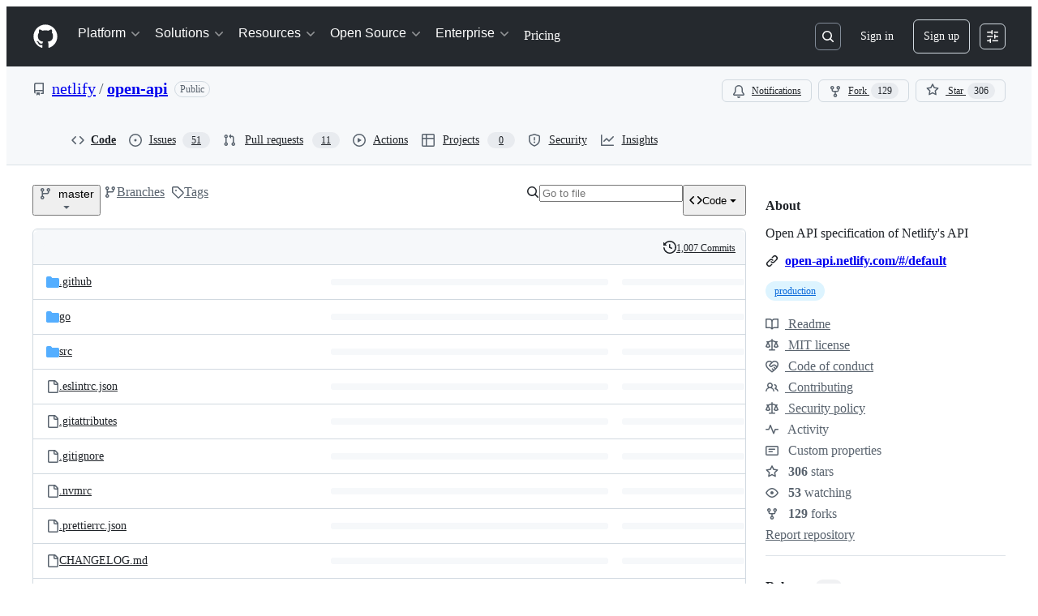

--- FILE ---
content_type: image/svg+xml;charset=utf-8
request_url: https://camo.githubusercontent.com/07065fcfa95b55453477d23dcc17b183307b71bfaf1a486b9f2e7d2c760a75dc/68747470733a2f2f696d672e736869656c64732e696f2f6e706d2f646d2f6e65746c6966792e737667
body_size: 638
content:
<svg xmlns="http://www.w3.org/2000/svg" width="146" height="20" role="img" aria-label="downloads: 1.4M/month"><title>downloads: 1.4M/month</title><linearGradient id="s" x2="0" y2="100%"><stop offset="0" stop-color="#bbb" stop-opacity=".1"/><stop offset="1" stop-opacity=".1"/></linearGradient><clipPath id="r"><rect width="146" height="20" rx="3" fill="#fff"/></clipPath><g clip-path="url(#r)"><rect width="69" height="20" fill="#555"/><rect x="69" width="77" height="20" fill="#4c1"/><rect width="146" height="20" fill="url(#s)"/></g><g fill="#fff" text-anchor="middle" font-family="Verdana,Geneva,DejaVu Sans,sans-serif" text-rendering="geometricPrecision" font-size="110"><text aria-hidden="true" x="355" y="150" fill="#010101" fill-opacity=".3" transform="scale(.1)" textLength="590">downloads</text><text x="355" y="140" transform="scale(.1)" fill="#fff" textLength="590">downloads</text><text aria-hidden="true" x="1065" y="150" fill="#010101" fill-opacity=".3" transform="scale(.1)" textLength="670">1.4M/month</text><text x="1065" y="140" transform="scale(.1)" fill="#fff" textLength="670">1.4M/month</text></g></svg>

--- FILE ---
content_type: image/svg+xml;charset=utf-8
request_url: https://camo.githubusercontent.com/84b0517e9f5a26172877799a389d7e0b26c98fce1059524eb892fb266a4368e7/68747470733a2f2f696d672e736869656c64732e696f2f6769746875622f72656c656173652f6e65746c6966792f6f70656e2d6170692e737667
body_size: 554
content:
<svg xmlns="http://www.w3.org/2000/svg" width="102" height="20" role="img" aria-label="release: v2.46.0"><title>release: v2.46.0</title><linearGradient id="s" x2="0" y2="100%"><stop offset="0" stop-color="#bbb" stop-opacity=".1"/><stop offset="1" stop-opacity=".1"/></linearGradient><clipPath id="r"><rect width="102" height="20" rx="3" fill="#fff"/></clipPath><g clip-path="url(#r)"><rect width="49" height="20" fill="#555"/><rect x="49" width="53" height="20" fill="#007ec6"/><rect width="102" height="20" fill="url(#s)"/></g><g fill="#fff" text-anchor="middle" font-family="Verdana,Geneva,DejaVu Sans,sans-serif" text-rendering="geometricPrecision" font-size="110"><text aria-hidden="true" x="255" y="150" fill="#010101" fill-opacity=".3" transform="scale(.1)" textLength="390">release</text><text x="255" y="140" transform="scale(.1)" fill="#fff" textLength="390">release</text><text aria-hidden="true" x="745" y="150" fill="#010101" fill-opacity=".3" transform="scale(.1)" textLength="430">v2.46.0</text><text x="745" y="140" transform="scale(.1)" fill="#fff" textLength="430">v2.46.0</text></g></svg>

--- FILE ---
content_type: image/svg+xml;charset=utf-8
request_url: https://camo.githubusercontent.com/f4c8429ec5d396cd46d822c495d9a9c5ce664a41f0ed13c0058735337ea719eb/68747470733a2f2f696d672e736869656c64732e696f2f6e706d2f762f406e65746c6966792f6f70656e2d6170692e737667
body_size: 547
content:
<svg xmlns="http://www.w3.org/2000/svg" width="88" height="20" role="img" aria-label="npm: v2.46.0"><title>npm: v2.46.0</title><linearGradient id="s" x2="0" y2="100%"><stop offset="0" stop-color="#bbb" stop-opacity=".1"/><stop offset="1" stop-opacity=".1"/></linearGradient><clipPath id="r"><rect width="88" height="20" rx="3" fill="#fff"/></clipPath><g clip-path="url(#r)"><rect width="35" height="20" fill="#555"/><rect x="35" width="53" height="20" fill="#007ec6"/><rect width="88" height="20" fill="url(#s)"/></g><g fill="#fff" text-anchor="middle" font-family="Verdana,Geneva,DejaVu Sans,sans-serif" text-rendering="geometricPrecision" font-size="110"><text aria-hidden="true" x="185" y="150" fill="#010101" fill-opacity=".3" transform="scale(.1)" textLength="250">npm</text><text x="185" y="140" transform="scale(.1)" fill="#fff" textLength="250">npm</text><text aria-hidden="true" x="605" y="150" fill="#010101" fill-opacity=".3" transform="scale(.1)" textLength="430">v2.46.0</text><text x="605" y="140" transform="scale(.1)" fill="#fff" textLength="430">v2.46.0</text></g></svg>

--- FILE ---
content_type: image/svg+xml;charset=utf-8
request_url: https://camo.githubusercontent.com/87f053c4ce0ac88f8380b2134f5b16074599f68b80b79c6152b150f0d2d06ccc/68747470733a2f2f696d672e736869656c64732e696f2f6e706d2f762f6e65746c6966792e737667
body_size: 430
content:
<svg xmlns="http://www.w3.org/2000/svg" width="94" height="20" role="img" aria-label="npm: v23.13.5"><title>npm: v23.13.5</title><linearGradient id="s" x2="0" y2="100%"><stop offset="0" stop-color="#bbb" stop-opacity=".1"/><stop offset="1" stop-opacity=".1"/></linearGradient><clipPath id="r"><rect width="94" height="20" rx="3" fill="#fff"/></clipPath><g clip-path="url(#r)"><rect width="35" height="20" fill="#555"/><rect x="35" width="59" height="20" fill="#007ec6"/><rect width="94" height="20" fill="url(#s)"/></g><g fill="#fff" text-anchor="middle" font-family="Verdana,Geneva,DejaVu Sans,sans-serif" text-rendering="geometricPrecision" font-size="110"><text aria-hidden="true" x="185" y="150" fill="#010101" fill-opacity=".3" transform="scale(.1)" textLength="250">npm</text><text x="185" y="140" transform="scale(.1)" fill="#fff" textLength="250">npm</text><text aria-hidden="true" x="635" y="150" fill="#010101" fill-opacity=".3" transform="scale(.1)" textLength="490">v23.13.5</text><text x="635" y="140" transform="scale(.1)" fill="#fff" textLength="490">v23.13.5</text></g></svg>

--- FILE ---
content_type: application/javascript
request_url: https://github.githubassets.com/assets/wp-runtime-8db07cb88ffd.js
body_size: 15698
content:
(()=>{"use strict";var e,a,d,c={},b={};function f(e){var a=b[e];if(void 0!==a)return a.exports;var d=b[e]={id:e,loaded:!1,exports:{}};return c[e].call(d.exports,d,d.exports,f),d.loaded=!0,d.exports}f.m=c,f.amdO={},s=[],f.O=(e,a,d,c)=>{if(a){c=c||0;for(var b=s.length;b>0&&s[b-1][2]>c;b--)s[b]=s[b-1];s[b]=[a,d,c];return}for(var j=1/0,b=0;b<s.length;b++){for(var[a,d,c]=s[b],t=!0,r=0;r<a.length;r++)(!1&c||j>=c)&&Object.keys(f.O).every(e=>f.O[e](a[r]))?a.splice(r--,1):(t=!1,c<j&&(j=c));if(t){s.splice(b--,1);var o=d();void 0!==o&&(e=o)}}return e},f.n=e=>{var a=e&&e.__esModule?()=>e.default:()=>e;return f.d(a,{a:a}),a},t=Object.getPrototypeOf?e=>Object.getPrototypeOf(e):e=>e.__proto__,f.t=function(e,a){if(1&a&&(e=this(e)),8&a||"object"==typeof e&&e&&(4&a&&e.__esModule||16&a&&"function"==typeof e.then))return e;var d=Object.create(null);f.r(d);var c={};j=j||[null,t({}),t([]),t(t)];for(var b=2&a&&e;"object"==typeof b&&!~j.indexOf(b);b=t(b))Object.getOwnPropertyNames(b).forEach(a=>c[a]=()=>e[a]);return c.default=()=>e,f.d(d,c),d},f.d=(e,a)=>{for(var d in a)f.o(a,d)&&!f.o(e,d)&&Object.defineProperty(e,d,{enumerable:!0,get:a[d]})},f.f={},f.e=e=>Promise.all(Object.keys(f.f).reduce((a,d)=>(f.f[d](e,a),a),[])),f.u=e=>7332===e?"7332-5ea4ccf72018.js":3088===e?"primer-react-461f94d12ce0.js":82216===e?"react-core-fbb7101a5e29.js":43934===e?"react-lib-b492ee0e2c35.js":6488===e?"6488-de87864e6818.js":42892===e?""+e+"-86c578f4fa0a.js":99418===e?""+e+"-9d4961969e0d.js":30587===e?""+e+"-8ee8ce5d4e19.js":72471===e?""+e+"-29a70f0e5076.js":4712===e?"4712-6fc930a63a4b.js":55229===e?""+e+"-566f8feccfd6.js":95768===e?""+e+"-6ebf46d0e6e7.js":51220===e?""+e+"-1830aac4fd9d.js":62469===e?""+e+"-7063f8c06f17.js":28546===e?""+e+"-ee41c9313871.js":40420===e?""+e+"-35fe8a8a8f6e.js":67602===e?""+e+"-b6c420946f9c.js":26744===e?""+e+"-863875e3115b.js":57026===e?""+e+"-d062b09b7206.js":18312===e?""+e+"-eae0b7b61115.js":90254===e?""+e+"-356bb354e3d0.js":89332===e?""+e+"-479350a254d3.js":41321===e?""+e+"-ed7a30980e80.js":25407===e?""+e+"-3aabe04a8d67.js":83494===e?""+e+"-30244cf254dc.js":83463===e?""+e+"-3590ac89ce94.js":40771===e?""+e+"-8586701441af.js":87670===e?""+e+"-b9ce40fb4abc.js":66990===e?""+e+"-064f1a651940.js":39360===e?""+e+"-8833537a4b59.js":29665===e?""+e+"-1d34baf5b8ee.js":4817===e?"4817-04011b02de2f.js":91232===e?""+e+"-7de13b229245.js":37294===e?""+e+"-93a3ce7d21e0.js":2635===e?"2635-3ed0898845c0.js":30721===e?""+e+"-36bf04ed5e25.js":99808===e?""+e+"-82ea480038ad.js":49498===e?""+e+"-d87b8d95dd32.js":81171===e?""+e+"-e49c56326cba.js":67071===e?""+e+"-eef750ace967.js":41474===e?""+e+"-15e0efaa56c4.js":50414===e?""+e+"-f66aafea2438.js":51974===e?""+e+"-844027b7c113.js":82075===e?""+e+"-1609f5b8157d.js":97068===e?""+e+"-2c8e697c6e8c.js":43784===e?""+e+"-4652ae97a661.js":17688===e?""+e+"-a9e16fb5ed13.js":80189===e?""+e+"-85f2ba1f5dcc.js":94112===e?""+e+"-58460a781c8f.js":86598===e?""+e+"-9306288d75a2.js":1901===e?"1901-c02bf16fcb25.js":90780===e?""+e+"-1a0f3d593ff0.js":15938===e?""+e+"-1bc2c363d5ed.js":97582===e?""+e+"-905c58277a41.js":90787===e?""+e+"-9c76db2bc97d.js":67733===e?"octicons-react-a215e6ee021a.js":78298===e?""+e+"-e2b301acbc0e.js":31475===e?""+e+"-2b0a1453a474.js":33915===e?""+e+"-05ba9b3edc31.js":98488===e?""+e+"-33604ad248e7.js":66483===e?""+e+"-297d50006c19.js":92415===e?""+e+"-0234472ac7d2.js":48738===e?""+e+"-b1d552bb7fff.js":36590===e?""+e+"-e787e1b3c09d.js":22165===e?""+e+"-d8e78b6c6a42.js":79199===e?""+e+"-ae41b7678032.js":51519===e?""+e+"-d05cf6658c87.js":86608===e?""+e+"-18c4417912fa.js":94643===e?""+e+"-3c31dc0f8100.js":69528===e?""+e+"-e318b4f03399.js":59535===e?""+e+"-ffa45096a071.js":13743===e?""+e+"-436b6014bcfd.js":49274===e?""+e+"-96ff145da1d5.js":62522===e?""+e+"-3e3f44aed73b.js":10535===e?""+e+"-85eeab6dc31c.js":51380===e?""+e+"-2c5b92f1cfd9.js":10965===e?""+e+"-7dcc49fa6573.js":75289===e?""+e+"-9adcdf6f9add.js":91094===e?""+e+"-aa54d07acaae.js":73938===e?""+e+"-c946099d9f1d.js":2458===e?"2458-a2f4ea3f1bb5.js":82469===e?""+e+"-ffb673067033.js":76955===e?""+e+"-270d73adb32c.js":97251===e?""+e+"-fc1f2fd49aec.js":63574===e?""+e+"-cf68ff640a67.js":70191===e?""+e+"-36bdeb9f5eb6.js":48287===e?""+e+"-3d8f27bb9338.js":92715===e?""+e+"-b66f204a81bd.js":951===e?"951-d3604ed5812d.js":98055===e?""+e+"-f1bf604416a9.js":65746===e?""+e+"-699597b0ad33.js":50777===e?""+e+"-d645b7a5952f.js":83403===e?""+e+"-1b54b2e41678.js":24774===e?""+e+"-d8e1865f3223.js":95767===e?""+e+"-f639a842de56.js":27450===e?""+e+"-23c4f20dd66e.js":22116===e?""+e+"-f8f1ae66f221.js":86391===e?""+e+"-b4877611c8ea.js":83193===e?""+e+"-5d3df414d151.js":16729===e?""+e+"-e14af1795963.js":95542===e?""+e+"-a859a8f70cc8.js":84185===e?""+e+"-45357a4a1fc5.js":50924===e?""+e+"-6afbd2faf2be.js":78894===e?""+e+"-53c6b81eba7f.js":8772===e?"8772-2d95f49f1a97.js":14430===e?""+e+"-558e321205a9.js":49440===e?""+e+"-4e94405d5c8e.js":59299===e?""+e+"-561572ef93d0.js":24312===e?""+e+"-e760f8674a68.js":12619===e?""+e+"-957c809a99fa.js":6979===e?"6979-b6ff2f79fd59.js":91245===e?""+e+"-9011a10f59fa.js":88778===e?""+e+"-db7ac7d4db61.js":57255===e?""+e+"-75220d96f72b.js":5552===e?"5552-64c947f6c55c.js":22934===e?""+e+"-677436d61d9b.js":9563===e?"9563-5b6b20e79064.js":15106===e?""+e+"-c5d87dae995c.js":94245===e?""+e+"-29280e30fab1.js":81340===e?""+e+"-49690b2e286c.js":51800===e?""+e+"-fecf0092793d.js":21481===e?""+e+"-a66c6eab7bbf.js":53332===e?""+e+"-b0ce4096bd1b.js":26957===e?""+e+"-d20157d0e8eb.js":19749===e?""+e+"-6d8c83081101.js":9959===e?"9959-41d4ec36fc50.js":70949===e?""+e+"-208b3f15ef66.js":62515===e?""+e+"-7acc76046b67.js":71972===e?""+e+"-263808cc47df.js":62094===e?"typebox-15c481566f1f.js":15874===e?""+e+"-b2291e39bd2c.js":45230===e?""+e+"-15943c5d83b7.js":5853===e?"5853-0405a06c872b.js":16007===e?""+e+"-a629e97ccd37.js":20382===e?""+e+"-46e0b1fd11db.js":60023===e?""+e+"-3126e534b530.js":80124===e?""+e+"-041eea5225b9.js":27005===e?""+e+"-28056f10439e.js":36511===e?""+e+"-7714120a4482.js":72669===e?""+e+"-ff54a640071a.js":54920===e?""+e+"-b4d0b180e167.js":34522===e?""+e+"-dc086bc0eeaa.js":6623===e?"6623-a8b7048e3210.js":44185===e?""+e+"-ee8cad5884c1.js":39837===e?""+e+"-5f936ca22618.js":5517===e?"5517-5ae815b61105.js":42536===e?""+e+"-c1d012fd9149.js":25941===e?""+e+"-ad9cfc62fb58.js":19829===e?""+e+"-d42ca293c5d0.js":4714===e?"4714-e7575d27932e.js":38602===e?""+e+"-fca6e455d950.js":11468===e?""+e+"-7e3ad2dd45a3.js":45414===e?""+e+"-779b3b4dee8e.js":88843===e?""+e+"-7b83ffeb5661.js":78087===e?""+e+"-a53a4746db6e.js":32834===e?""+e+"-acc81350c4fb.js":58959===e?""+e+"-6d23f13c9978.js":14128===e?""+e+"-c68c24d0c2d6.js":59933===e?""+e+"-ac116eacf573.js":41803===e?""+e+"-e69dd11478a5.js":38087===e?""+e+"-8f4a61895adf.js":86680===e?""+e+"-e18cb33a6de5.js":29765===e?""+e+"-ab0e29b7c97e.js":95950===e?""+e+"-1df02bd12ee6.js":92742===e?""+e+"-1ba937995957.js":93436===e?""+e+"-de9b76147cf6.js":40948===e?""+e+"-fd27da064740.js":99899===e?""+e+"-851a39c01ec0.js":13314===e?""+e+"-f7cf6986dee0.js":79018===e?""+e+"-6c26ae400174.js":50293===e?""+e+"-65c0fe1148a4.js":33721===e?""+e+"-c86729913827.js":8939===e?"8939-dc2345f9de75.js":6256===e?"6256-46f156ee51af.js":13988===e?""+e+"-be278d365d57.js":17753===e?""+e+"-718a2ed1dd29.js":71719===e?""+e+"-928e62e0116a.js":77226===e?""+e+"-59e1cc1df559.js":2791===e?"2791-4bedcf85eaef.js":47862===e?""+e+"-83258cc8edc5.js":60172===e?""+e+"-1edee3f9293b.js":27798===e?""+e+"-45d7218fa884.js":31966===e?""+e+"-d891093c6cd1.js":47255===e?""+e+"-fcc9127ac0b2.js":86532===e?""+e+"-2ade314b2cbb.js":73701===e?""+e+"-bf55aaba5e9c.js":94100===e?""+e+"-974cb33a34bf.js":23585===e?""+e+"-76aa5d56dea8.js":45710===e?""+e+"-bcdc088aef9c.js":51194===e?""+e+"-bec8d276bc53.js":40235===e?""+e+"-efa20330d9bc.js":91090===e?""+e+"-9ebdc6d503c5.js":13977===e?""+e+"-f44c458edfee.js":41374===e?""+e+"-434f33c1aaa2.js":99071===e?""+e+"-0ab3e1e1b53d.js":45871===e?""+e+"-6dee4631b8c1.js":64087===e?""+e+"-2674dd3c25e5.js":45786===e?""+e+"-41522946615e.js":86725===e?""+e+"-63350a48053a.js":95186===e?""+e+"-489abaeb2481.js":3728===e?"lazy-react-partial-dashboard-lists-eeb16f4a4fa6.js":28835===e?""+e+"-830ca50f20fd.js":49338===e?""+e+"-c6f0eebb6c7d.js":94666===e?""+e+"-45c6fa531d19.js":49953===e?""+e+"-24eaffb156d2.js":65674===e?""+e+"-44ea53aacb97.js":69810===e?""+e+"-636c50f98f2b.js":19422===e?""+e+"-b57e4893cf9d.js":69647===e?""+e+"-e6b127c2cfba.js":9532===e?"9532-112fa5673cac.js":66337===e?""+e+"-61dac9057f35.js":98578===e?""+e+"-1bf36437b1d6.js":77251===e?""+e+"-5c44de4d3448.js":15533===e?""+e+"-168778db4202.js":76165===e?""+e+"-2980f2cd30da.js":18957===e?""+e+"-2c8f87dd69c1.js":28813===e?""+e+"-0d96615c8000.js":47667===e?""+e+"-1a08ea381d2c.js":20050===e?""+e+"-550238cb7668.js":47576===e?""+e+"-8206ac37bd29.js":61243===e?""+e+"-3910da55b7f2.js":34105===e?""+e+"-29e09fbcd0ba.js":97669===e?""+e+"-e73c125910b6.js":78620===e?""+e+"-a7b2458a3225.js":19046===e?""+e+"-5d2cea95f076.js":55598===e?""+e+"-767572f4ca59.js":83624===e?""+e+"-ae88b3bf85a9.js":25519===e?""+e+"-1bc9794bb327.js":24388===e?""+e+"-c7ad1d1ceff6.js":50767===e?""+e+"-4855a9cbb130.js":63793===e?""+e+"-3fbca1b7ce3d.js":16481===e?""+e+"-ff1095f56c34.js":38862===e?""+e+"-acb2f338ba0a.js":16070===e?""+e+"-61fb5231843b.js":98432===e?""+e+"-1885d14cb10a.js":18567===e?""+e+"-289e8cf3fa14.js":39397===e?""+e+"-2562a0c96412.js":99661===e?""+e+"-a8ef0bf9f506.js":85357===e?""+e+"-a148d7f28628.js":76193===e?""+e+"-e450ab334113.js":68713===e?""+e+"-906d4e81beab.js":72890===e?""+e+"-7f3c9de12235.js":26494===e?""+e+"-8eddc14d4d1a.js":25573===e?""+e+"-da3f76151663.js":77601===e?""+e+"-ded456a4f8fd.js":28939===e?""+e+"-60ded1f09c0a.js":26220===e?""+e+"-26999752e124.js":29184===e?""+e+"-d1401d4392e0.js":7077===e?"7077-0a6bdafea2c6.js":43405===e?""+e+"-6f8e03cf9cb5.js":89223===e?""+e+"-0692d7c7f847.js":5719===e?"5719-319afc4dbc22.js":72234===e?""+e+"-7d85275ca39d.js":64936===e?""+e+"-ae554f470a15.js":56427===e?""+e+"-34522ac0fdc2.js":66982===e?""+e+"-a46c1b42264e.js":67899===e?""+e+"-9edcf2950a3f.js":29458===e?""+e+"-9066f6a69cb3.js":58738===e?""+e+"-cdf3d59e1ffd.js":66164===e?""+e+"-85a69d05c8ea.js":31856===e?""+e+"-715556cb9ec4.js":21570===e?""+e+"-210475abce2f.js":80594===e?""+e+"-b4f6104a61ea.js":3287===e?"3287-b44f98daea10.js":98145===e?""+e+"-2d0072543b94.js":4950===e?"4950-1f16c60040a7.js":32147===e?""+e+"-8438dbd87d49.js":700===e?"700-c78a2006001f.js":32539===e?""+e+"-35992cf3422e.js":35191===e?""+e+"-0f343ed740c3.js":39727===e?""+e+"-f43faa296815.js":71123===e?""+e+"-cd1234c2770e.js":40294===e?""+e+"-5c2fa23e4a46.js":73148===e?""+e+"-9948f4ba8472.js":22663===e?""+e+"-3faefe85e558.js":80775===e?""+e+"-ba7d9c38d495.js":20991===e?""+e+"-5e2b5a33c7e4.js":87093===e?""+e+"-301630f9fe4a.js":95956===e?""+e+"-5cfd0d0e4802.js":68034===e?""+e+"-4c9628f6981e.js":40744===e?""+e+"-5a187710eb73.js":10288===e?""+e+"-ad0155833b94.js":6529===e?"6529-df71340d97ab.js":60972===e?""+e+"-43476c69c8ef.js":89661===e?""+e+"-0764a336fdac.js":92324===e?""+e+"-9eb3f41ee23d.js":71144===e?""+e+"-093189938116.js":6080===e?"6080-a91ac907d0ec.js":73158===e?""+e+"-fef93da17db1.js":49222===e?""+e+"-7701f139f93b.js":40986===e?""+e+"-ff476361fd2f.js":38192===e?""+e+"-2a9fa401fbb6.js":64428===e?""+e+"-5ad9d9beb591.js":28077===e?""+e+"-77efbcc35183.js":13475===e?""+e+"-f1567cae270f.js":77295===e?""+e+"-c8b8a89695d5.js":81404===e?""+e+"-9f940db33ccc.js":32670===e?""+e+"-39ee451241e0.js":70410===e?""+e+"-f72a2a70a9cd.js":96415===e?""+e+"-30b6b1328b8e.js":26559===e?""+e+"-49e855a90106.js":88954===e?""+e+"-314bcd2e5215.js":96186===e?""+e+"-3917a5fa79ae.js":15607===e?""+e+"-ced0c98e570b.js":16327===e?""+e+"-6950a658c314.js":63842===e?""+e+"-1c573ca09751.js":91829===e?""+e+"-cd501e2d1823.js":77263===e?""+e+"-d2e21adb6bd6.js":34550===e?""+e+"-d98cffa5cb0b.js":22108===e?""+e+"-3cf667e81cd6.js":78143===e?""+e+"-31968346cf4c.js":15237===e?""+e+"-b88e72441532.js":54180===e?""+e+"-2fca44c981d4.js":36826===e?""+e+"-a3a209440fd4.js":81028===e?""+e+"-4fa90b716172.js":6860===e?"6860-220dd4c2ff40.js":72241===e?""+e+"-59599515d2b7.js":63523===e?""+e+"-cd06bec16f4b.js":55046===e?""+e+"-4d40edba7893.js":43539===e?""+e+"-0841bb5c3726.js":19241===e?""+e+"-1b572a11e460.js":40898===e?""+e+"-0536fe742027.js":46203===e?""+e+"-ea1f7b64afce.js":22797===e?""+e+"-ac50d37c8a10.js":"chunk-"+e+"-"+({15:"a765eafe26c3",232:"705c43c3470e",236:"7408c5be4edc",422:"713203a22800",793:"d14a78bd4298",998:"387d625db7e3",1067:"d61118ce1f03",1122:"1d683a006a2a",1414:"9576951e90d2",1438:"54c79ae92a69",1560:"1e138fcf10d4",1620:"1d66d78acd2d",1650:"d15f9e8c3e5d",1904:"2240623a6293",2278:"76b5190b7eec",2403:"40013568f9da",2620:"e140e735cbb3",2726:"8899e584e490",2748:"b5355a19846b",2797:"dc322f079fec",2817:"f664ba9034c4",2965:"6e50f79c165e",3213:"8dd21b5c07df",3513:"ff23de7bf60a",3622:"2702022d5e81",3744:"daa6833b7ea7",3852:"4344786a85ab",4108:"337c131827ad",4120:"e64afd8b251d",4717:"f1f6efc91c9c",4791:"a3244d661c62",4982:"8e0c913dc703",5110:"54bb27455f37",5130:"86894cfadb2c",5790:"368672dc167f",5922:"c935a9ba1191",6237:"31a53b8ded96",6828:"e189b7fa1723",6873:"15c0270cb199",6912:"8171ce7f8fe8",6951:"a2ccf363b0bd",7036:"18ebf845540b",7359:"f9a9e4cecaeb",7451:"ffa3bfaed5a8",7510:"898756ba2f17",7692:"ce0656392490",7952:"7c473f9ccd34",8078:"e17db7704648",8206:"e019b31434cf",8316:"929375f04e50",9171:"c088d0e493c0",9282:"c6603fae6295",9374:"563b152f83d1",9454:"32d989fb630c",9915:"c31e82a3940b",10005:"fc4f2a32fb67",10139:"e52fe8a12f5e",10259:"3cb79d9bb607",10494:"d107ff3e32ea",10968:"675ef4844d53",11142:"eb47b98431b8",11421:"b0a8428f5e43",11433:"7df5dc0f86f3",11709:"2cf0bc3eec2b",11741:"76084f2170b0",11888:"be3d847e0c0c",12244:"5f355698da7e",12891:"af349d83fbcb",12947:"41e8312e1076",12951:"d776bb4f127e",12978:"6a77d7350a19",13063:"1dea99537eb8",13139:"31c52a376f62",13398:"d27e6ccf7201",13583:"574b38d1515d",13691:"be8f2da7ca41",13726:"1b4e6762fded",14089:"e25c2ff32de0",14443:"0090f4b18571",15151:"7be7a3a4c958",15247:"a155f66a815d",15717:"70b294d34500",15882:"db3bc59ef2c1",16134:"c8f930576ec0",16247:"b9ed376590a5",16387:"fe23f5913bbe",16449:"e782d1b7ad29",16721:"b8139d294f75",17375:"70f9fafec84a",17515:"ce2a264f8c2f",17702:"ee45c9795ba3",18207:"b495dda1c356",18302:"2428847e817b",18380:"8a5df03eb5b7",18440:"796be3ebd587",18610:"6b01c4be2483",18653:"2fa35b5787f7",18697:"d8dc17a19c8d",18734:"8ff3b5a20b89",18885:"5300e8ae5ca4",18996:"7e79067384bc",19249:"49d8ca395561",19289:"432505d129f8",19492:"c4c287de4efc",20205:"0670a61d4a41",20832:"f3fee70fcdb6",20872:"7da3faae5a78",20964:"82860d715fba",20965:"3823e6da2a48",21045:"7c7d158cb1ca",21118:"d3554ad6a72a",21132:"d2134cf0a1bc",21403:"9e66c8c89d25",21420:"49d6413d47af",21446:"f7b8ee7de3b1",21832:"4101d9e8c313",21914:"1420383e1d61",21932:"b81ead762fa6",22094:"62232cdbdf24",22220:"0bf57dbe555b",22586:"7c2a454ebe02",22809:"58689ee661a5",23238:"04d6f5c9a917",23271:"8f1ccb0df2ac",23906:"ad50d23181e5",23964:"19a361a007cf",24159:"65cb34709214",24630:"f20da5322ceb",24698:"49fb9adce02f",25037:"c975c7e9922b",25364:"70072728bfdf",25430:"f6c01e731cb3",25570:"491e1620d640",25618:"2df00cc01ea6",25670:"c571d98ccc84",25786:"f4bc750a21f5",25933:"b1abdbed2855",25966:"59ccffcc4bc6",26018:"30cf48e0a370",26383:"d0a2eb23aad0",26414:"12116778bfcd",26590:"12d4cfeeb1f6",26778:"4521baaa1aeb",26990:"560194dfdf42",27202:"49d54a74f414",27262:"d142b77d3061",27281:"b29a4e9b1e20",28197:"4ea14e53835f",28224:"9ba78baefe6a",28230:"3bcb346d70b2",28566:"984fa3d8ec70",28747:"7718ae754a5b",29103:"c45f05b466f9",29308:"e411a5cbe27b",29332:"22d216989173",29336:"59325811242c",29390:"88dfa3824665",29510:"fed08df60977",29649:"ce7420992eee",29734:"0ac0c6e97e23",29799:"0adc3a35fe51",30032:"e3c7fda43ae1",30052:"f4eec818abf1",30522:"74b8118759c9",30970:"6e020a51e000",31085:"094337b82c69",31164:"e2e25ac30d65",32140:"97cc5e1524ec",32274:"94c0685864b2",32420:"dc89b51dbce8",32499:"5b26fb122bd5",32623:"076276cd9c2d",32686:"ca5ba9f18878",32791:"1a080d4fcc1a",32882:"04b6bf30c686",33063:"fa370d002d17",33344:"23b7db876c17",33352:"0c31e558845f",33671:"df023e98ef35",33710:"3c3ed926e1e5",33789:"465253c3b8bf",34115:"a9dd4fa52ae2",34580:"9b19c182654c",34611:"efd1b9842a93",34756:"1d1f26987dbd",34768:"ef1719160ab2",34958:"586c8472b4c7",35011:"e7375c78f80e",35133:"08c1a1f5485c",35517:"98d49e097aa6",35563:"0a39ea1e5f75",35974:"6c0fef7866c4",36117:"848d727c9416",36286:"34ac571ebc99",36824:"afd2b01ce39d",37046:"ad2a5e91073f",37155:"08a23e5b8ec0",37260:"cff3ec3126c0",37263:"6c1483e41458",37445:"1809c1289b22",37529:"737f59b2f56f",37628:"9abfc531317b",38334:"7dab57ffe960",38579:"53cb72e37b49",38705:"ce6704c63254",39075:"9b40d561e39a",39166:"8cef0283b21a",39344:"305c667a89a6",39389:"e9f949856b11",39460:"fb130a017fcf",39481:"cf6707f5bbed",39525:"3dd522d5dffd",39539:"47510960ec13",39721:"7999efb20d09",39877:"a4c0a6bdd090",39945:"a794aff4dbfc",39997:"d4ebd5756642",40017:"0f830534ec3a",40230:"1ee11707cfaa",40320:"591977635d9e",40484:"8a025dc7d5ca",40557:"1bcb6abdc127",40588:"28e088a4eb8b",41021:"3f94e7acef19",41079:"731a48d9cc55",41269:"ef96a5f1e0fe",41594:"a4c8124a3f95",41740:"f3f3946b6c78",42050:"e897fa75328f",42241:"4e57fd506553",42259:"2414d4cae7cd",42428:"de5bf5d94cbb",42570:"6473f5d63913",42671:"2420b830c017",42962:"ab965b3866b9",42966:"a70397151612",43024:"46d999154add",43086:"b84d393f301e",43182:"e6d3549eb04f",43420:"4ed25e93b132",43598:"0376596b2064",43862:"8b5bfbb8198e",43933:"5202399e868f",43942:"d457c9f1eb13",43958:"ed52a44362d3",44132:"7a4615e57cc7",44569:"d896facd9585",44647:"05d8443569c6",44668:"6aedad1e5665",44680:"692ea8d797d8",44712:"48d20ead7536",44800:"119533ed50b5",44839:"c81d895ccf87",44949:"0e3ac1247d03",44962:"f9a3dff391e2",45196:"06b3741e4578",45273:"3e0280477d51",45567:"28047610acf5",45641:"3aadf84161d8",45724:"7caae98d7d0c",46115:"f80ce1e5617f",46205:"b112765eb511",46728:"3bc1062bb946",46751:"27a9e2e24982",46997:"a33d505688f3",47009:"648db111f2ed",47059:"373c517012e8",47084:"ac9668e4b223",47165:"fecd68ae2d1c",47177:"8b1301f5b690",47368:"391069f569c6",47444:"969894ad0527",47627:"d98423968ab7",47631:"a34ae77c7e67",47657:"773599c25f8f",48276:"246c963881ca",48421:"7118898729d8",49075:"06f5cd87995d",49172:"a51bf381dce9",49342:"bb55e6f87269",49370:"01fa409c39c1",49565:"95196dc3746c",49916:"35d670f898c2",50286:"f1445fda24a2",50674:"48d48004dc60",50811:"867fc7749d82",50841:"23e94dc8b49e",50955:"c17158879826",50959:"a316bb4e0856",51218:"d9fc2fcc2537",51419:"059be1cf6af3",51560:"4168d16322a5",51938:"50dead1c1b4d",52185:"71e25fb5c506",52538:"00e466861b58",52583:"7ce204adf50c",52745:"52862dba011a",52777:"d96206b00b35",52791:"19e00d5a4c1c",52912:"1c2a20011684",53062:"0e244eb53d3d",53902:"8a31c2df9850",53903:"f8de31dd6c0d",54300:"99ac7ec1f78f",54563:"27f114d111aa",54682:"2a695a5f08f8",54808:"2316ea32ade9",54886:"94b7f89f4bd4",54887:"6e31f004f4fa",55004:"b3c268e07811",55257:"633cb83c3cf7",55316:"e98b876be97d",55586:"cd48b85f00fc",55646:"7e871a653ceb",55749:"59baf6aa1a01",56302:"6d8f2f0293c1",56333:"d842ef12226e",56364:"09f7fb03f7d6",56832:"83a9f86fd879",56922:"344414421924",56940:"27070c9639e5",56952:"2f7c059e38da",56966:"83357ebc11d1",57492:"f256b62b9837",57512:"69107f7647ea",57748:"107408ff7a95",57803:"82b482defbbd",57886:"bede840151de",57923:"ccf4ec4ebd54",58579:"2288478074d7",58879:"d1bdad01bd68",59355:"8cdcb751bf8c",59644:"87f89e5f625d",59702:"55aabe0da3b2",59846:"97861cdac10d",59930:"77bc7320027b",60198:"4687ba003e7e",60275:"cf2ad8d8affd",60764:"16df95212de0",61282:"ef4a137a8ed9",61286:"24344d06d882",61343:"cf82b5510d19",61483:"e93925b738e7",61653:"17f7beb5b5eb",61821:"d5b1732f6239",61989:"1dddd75208b1",62067:"b7b6fcbf9672",62088:"edb0808e88e1",62095:"43d07e8744bd",62286:"dba7958fa507",62398:"484bc74f2795",62493:"0a8c9f5e956a",62680:"0754f0cf9b70",62709:"4d34075f7321",62735:"73b8f1985de7",62799:"6535c5ffa514",62879:"eda9023812d9",63062:"cdd635b38992",63317:"1f2320ff862e",63567:"72e434bd3e1e",64114:"9ac0493ecd3d",64269:"a2809f23cd51",64343:"74b0b5b82e43",64346:"075cf2adf09f",64380:"5d3308d2bf95",64427:"14029a8f7a3e",64449:"a84eb3567e54",64640:"84fe52ccc3c1",64756:"5935b5676e58",65185:"7e4f728432da",65550:"b53b90d25401",65927:"c1e99a20b44e",65945:"67855efcf10d",65972:"dcfee062ec88",66446:"9c124e2b7389",66669:"874292c6fc07",66770:"a4aa19188a1e",66948:"16c307b8dded",67048:"7811bafe7ef4",67216:"3b51236b5b57",67246:"7467509a51fe",67282:"cee07c97bd32",67380:"5eef5d78da69",67664:"856917e38efd",68030:"014394a238c2",68175:"7d0995651c96",68332:"289d97320c35",68377:"90144b3c17c3",68542:"fb87d19b1ee6",69038:"29e02712c9b3",69458:"060f94b2c6d4",69681:"17da36c81c4a",69817:"87dbc546142b",69847:"e686a553fb44",69994:"6904b7a8b738",69995:"d6213abbdf46",70198:"1918c0872bf6",70398:"1d00dd981bb7",70558:"ed78829730eb",70675:"ec08e0520037",70884:"7e3108ca8456",71311:"85aa813a34d3",71394:"86eb20a73c26",71527:"f4f98ebd6d16",71764:"6e1b1748d699",71859:"90d97b0712d6",72077:"b248dccb7d83",72138:"1286f067f2dc",72552:"509f20f59e5a",72825:"3864c896291d",72981:"2addb65f244d",73048:"a6c6f170859e",73094:"0075e11cee9f",73188:"f373cc62b1ed",73250:"02f412de5f01",73472:"ecc8e212cf9b",73597:"87953208fe06",73617:"13914b7d5aba",73811:"7c216c2a4f8b",73868:"59c2225eaeb3",73894:"1a0391af72a4",74222:"632e43d1e17d",74259:"e625b6f8481b",74631:"b41bf72e7fbd",74685:"ae38242df23d",74822:"1fd52770d6e1",75043:"183fc2b9e4f3",75595:"27b9b15f6517",75608:"9c74e79f8cb2",76168:"3877b36a4856",76196:"4711dccc5db3",76791:"c11633be6f3e",76836:"895d27836e98",77200:"b9fb12fa82bb",77466:"893a1553cb05",77774:"bdacf5e96080",77784:"d853b770197b",77788:"ac788dd94017",77868:"50cef1813156",78055:"70c3568ed633",78112:"649d81c1e00b",78402:"d5ab4d0b90d9",78494:"88e0915e7397",78701:"924fa022ebf0",78902:"552e16b9f29a",78910:"d4116064d2bf",79012:"518b341497ef",79347:"58c315585b4d",79400:"de24cc048a4d",79720:"52b585de3ccf",79826:"12e990892c95",79833:"b3919f8f2c59",79960:"59ee17590f4b",79989:"eccfe1f08bba",80280:"3dd0a02734f2",80391:"6b190f0afc6e",80690:"3165bbe1c6ea",80738:"441c64382bd2",80916:"e0970af0f4a9",80946:"ea5da88b2b95",81441:"b7e8a7ec632a",81547:"654bce9d4fb9",81867:"97f8929e34ad",81941:"4209587d2821",82065:"12785867f741",82066:"31b75e9325e3",82129:"f7892ff2c29d",82261:"d7fe1c02f1d7",82375:"43908f986e8f",82409:"b6deb23ad4de",82567:"eddd67397f53",82692:"4e5fec5a3998",82719:"2cdfa8b0d816",82794:"b26a0ee45488",83042:"84957c2d2cc1",83070:"2cbe55d8785e",83096:"c685e7935e93",83625:"d3e21b827e68",83872:"49235427f4d2",83899:"14f6d02f9762",84271:"306b86a343dc",84495:"42c90337984a",84858:"4c49b2c3a41b",85067:"f32a86418002",85078:"fe14755c09df",85283:"9f65574fbedc",85331:"75567f268c06",85530:"90db7f72dc69",86091:"ae926b6f86d8",86093:"5f2d41262fcb",86190:"29f3feb6087e",86427:"24a47c0d2ee0",86503:"70b163c2a2e7",86679:"24ee0c76b009",87107:"836e7bb0d7cd",87368:"04812d1697c7",87580:"09f5c6f851d1",87676:"fe4072a3647b",87929:"0b4af09b162c",88014:"ef4f3fadee4c",88096:"8ee3f0028182",88129:"12312a876283",88566:"28b4a0061d99",88990:"2f87c0e026c2",89034:"c332d8d2776c",89102:"d61fc15fd2de",89150:"9670777d56fe",89447:"ab693eff0b7d",89770:"9c65b428d918",89838:"c9b0cf64b22e",90129:"c8d2b6e25215",90448:"9f788bdc0171",90675:"ebb31162a2c3",90851:"6d7d914de656",90910:"52c587873a33",91189:"8bdaed985fde",91303:"1da0027357bf",91480:"dd93ebfea491",91686:"9ed223e1c74b",91707:"fbc4b3e96fe8",91710:"35c6b7ce8ecf",91822:"ed62b536b6d1",92062:"e70cce2df3af",92077:"d34f15f6252c",92118:"275902f81b9b",92198:"bedcfafbc44c",92586:"0810beb79b4a",92624:"e45fea824334",92658:"3adb3ce6a562",92975:"5b07db43a18e",94309:"be73e68dfd28",94334:"dee755b5107d",94398:"0f5833fa6069",94692:"26c5b0b6c95c",94814:"c805335dd1a5",94850:"576f920bb3f7",94934:"c2d67eb8f0d8",94980:"d07d78061844",95672:"f8cc4baac616",95839:"7d8017d4dee0",96452:"7504a428db70",96701:"f92435be0e78",97001:"c21dd7f36030",97038:"2b9823522fa5",97262:"d6197c79b06d",97391:"0c16bcb43597",97446:"004fdc1267cd",97513:"af5db5aa7486",97533:"148cc3262f5d",97602:"de3a8a5b9d55",97763:"5c6d44906ade",97817:"97d535658c0d",97836:"d2506ed0cd68",97940:"0e008e99df5b",98390:"fe3458883c3f",98529:"9a851c6909ff",99259:"3bb0444fed6f",99685:"28daab47e5fb"})[e]+".js",f.miniCssF=e=>3088===e?"primer-react.272733bb6899c5359cf5.module.css":51974===e?""+e+".040004d38d06c265db02.module.css":86391===e?""+e+".6efcebedeece84dd619b.module.css":14430===e?""+e+".c9a55350d61c7b65d19b.module.css":5517===e?"5517.39bd0deb7e1592cc2db4.module.css":42536===e?""+e+".49af084d54372a7d84ce.module.css":25941===e?""+e+".609cfae12da6f74036a2.module.css":19829===e?""+e+".5ffb209b88332f0b69f9.module.css":88843===e?""+e+".8e0d46b8170dd392d01d.module.css":6256===e?"6256.69f2660573daa37ff8de.module.css":3728===e?"lazy-react-partial-dashboard-lists.13d94cecaee55f43209f.module.css":72890===e?""+e+".4197a2b0a6982beaec93.module.css":""+e+"."+({17:"c3976c4c101826cdd15e",541:"0da38841fb8f95d09568",1067:"54e0a288efe9189ac2d2",1650:"9d926f69ee309a45d0df",2090:"60cc355d1ba1d98557e7",3201:"d0688aa1852ccef0e6d5",4048:"83bad2521b5752b4f8cd",4494:"49001ac78900b79e7a0b",4717:"f502b7b14e3ff3edc71d",6315:"d0688aa1852ccef0e6d5",6873:"44b521786393825e5c12",7275:"4bd5b20d56a72071b91a",8532:"89739890f7f3b0e6d4db",8971:"4a72bb3e84411fa5ffaf",9389:"d0688aa1852ccef0e6d5",9779:"e5639786acc81b2f8a8c",10005:"0c647c17c7053a49e590",10224:"a82575d867ebca64c760",12794:"3c7d121d73e71a850a94",12964:"d06aea082c89b9ee91b6",13398:"3b3daa1a8488fddb1299",14148:"e0123aad63468b22a3d8",14813:"1fd9b6f173d06456a166",14814:"29aaeaafa90f007c6f61",16247:"3ca798e459a1193ac10e",16702:"30736d4aa7b2b246dd6f",16902:"d0688aa1852ccef0e6d5",17375:"d0688aa1852ccef0e6d5",18264:"a0d61ce81b2c0387dac1",18885:"1f0c6033cedbce81b833",18951:"281a8ca409c75c4a7f6e",19667:"2cfedb9733935bd0ee94",20965:"0c647c17c7053a49e590",21403:"55e8526b4ba05421e61f",21628:"aedb11e8ff8a3d3754bc",21859:"56bc17894b7f9f88f1e4",21932:"e4ec86645fa00e85666a",22220:"a636e3de5ed685592460",22225:"d0688aa1852ccef0e6d5",22633:"492064d14ea999a11dbe",23048:"2cf8290f43b251d573e6",23264:"982d068ef64a6f02ab1b",24291:"933100a30c03fd4e8ae4",24356:"5f5a06ee63b09d68ffad",24756:"a2d1d788a467adbf504e",25311:"85b66034ce4312cc5a3f",25670:"114aa20f0d4a8603b0e6",26660:"c73121517c8fe25c4f72",27202:"31e38dfba9a89d424e4f",28633:"4f47147a32c89ffb4097",28773:"d0688aa1852ccef0e6d5",28970:"d0688aa1852ccef0e6d5",28974:"7f8f58e0a2f1e444f81c",29308:"a534a8bd8dc293f29cb7",29442:"c80c0d3cddd52c2bacc7",31146:"d0688aa1852ccef0e6d5",32791:"72b0fca9b0eff4c749ef",33344:"d8faba3c398b733ecf45",33671:"78653a2fddda238d9b46",34580:"aaf3fc5176becb7d72db",35974:"6d0656310d93cb1fda44",37155:"3f5750f1914da2140c7c",37260:"9b0ccbbbac5f02a7a79e",37415:"d0688aa1852ccef0e6d5",37904:"ebf631d7ca4c8bbe2530",38074:"d0688aa1852ccef0e6d5",38557:"7bad11626f9d1337995a",39481:"3ca798e459a1193ac10e",39945:"92b52904a1c54c3ac13d",40311:"3debb25c4869627b7f7f",41594:"2fa48437ff1663ecc98f",43086:"7557df68dbab4e838b97",44483:"22ae279bb9c9c3f7844e",44712:"eeaacb47594d897dcf55",45338:"d0688aa1852ccef0e6d5",46846:"f807199e9942629c23c5",46955:"48bf8f3e30d26dea6622",47059:"92b52904a1c54c3ac13d",47657:"b14b6fddffe5b4a1fb97",48221:"6fdb63f3c6d457a8a237",48727:"d0688aa1852ccef0e6d5",50286:"5f9f56285a53c728aff0",50531:"d0688aa1852ccef0e6d5",50757:"bef72f1f9b0e81702798",50811:"179380a470d8491760e9",51387:"4b955c3614fc87173727",52791:"70becf2fbc10400c7a5a",54682:"d0688aa1852ccef0e6d5",55257:"d0688aa1852ccef0e6d5",55378:"e48ca7b1b5ab9b83879c",55485:"a534a8bd8dc293f29cb7",56922:"e44bcd71bcc4d4d0f7ae",57293:"d0688aa1852ccef0e6d5",57415:"b1fae512e73892d96c1b",57431:"d0688aa1852ccef0e6d5",57500:"7754afbbe0c87a095297",57748:"e8d1b671f3617add9d77",57923:"e018ec415fecbaa41852",58281:"d0688aa1852ccef0e6d5",59195:"c60cdb31830b632b5d7e",59397:"460ae5f096ff09137153",59450:"dfc7d19dd0d8fead44b2",60229:"d0688aa1852ccef0e6d5",61526:"94686d0a034580886412",62095:"97d1c32544697cb0971d",62482:"a92cd61971ece16d25b4",62879:"23810578b8086dc267a4",64008:"ca6e0ffdf86660992f38",64380:"e6358b4766b602fac016",64492:"d0688aa1852ccef0e6d5",65404:"d0688aa1852ccef0e6d5",65845:"a06346d0d14606ec040c",65972:"94b324eb29e2e0495284",67216:"753d458774a2f782559b",71085:"44c90c614f3de7f2fbc5",71699:"1d1b79e779bab56196fa",72560:"d0688aa1852ccef0e6d5",72966:"869bd58aa1519a8fea5b",73188:"3ca798e459a1193ac10e",73369:"d0688aa1852ccef0e6d5",73472:"c8d18d8361bf9d505651",73560:"d0688aa1852ccef0e6d5",73575:"d0688aa1852ccef0e6d5",73990:"f14a9cdc9da712615b63",74650:"957fdbd0830c2e563892",74667:"dc7fd265f8acb0aa8d63",75134:"21c2c99714ecb8ea985e",75733:"024266711d55c19f515e",76168:"149549fe21768d44315e",76413:"d0688aa1852ccef0e6d5",76512:"d0688aa1852ccef0e6d5",76949:"68a42b6158381ba6b3ca",79222:"49036e0c9d7edae47e35",79326:"e296ee54db47c90f2c06",79989:"f61224145c0378356e28",82065:"3ca798e459a1193ac10e",82129:"3524561d81dd4c0db288",82261:"92b52904a1c54c3ac13d",83846:"d0688aa1852ccef0e6d5",85243:"d0688aa1852ccef0e6d5",85733:"9e82db579657cec6a561",86427:"a030c176deb979f7b8bc",87107:"fa88974a7ec211af9d2d",87861:"a9986a86b79238eb0d5d",88096:"96c1719062da3140e828",88179:"09b115d5285d32d541d6",89316:"3debb25c4869627b7f7f",90851:"131b3741eb98ee125bb2",90920:"d0688aa1852ccef0e6d5",91472:"d0688aa1852ccef0e6d5",91491:"3223b0b06e88d73bf2fd",91570:"e5695eff3607b88f8030",93034:"e03b6b22f403c0920730",94692:"753d458774a2f782559b",94966:"14d9e4484bef8b533a5c",95294:"aeac1b8739c7db95e377",95721:"d0688aa1852ccef0e6d5",97355:"6fdb63f3c6d457a8a237",97817:"79652b5783175d919a67",97927:"3a9429ce9c1d04863dfe",98373:"9f897fdc847172d35006",98529:"11f009647c0404019a23",99300:"2a784bcd2c97433d94e8",99996:"aae1450ff6cd7be4e4dd"})[e]+".module.css",f.g=function(){if("object"==typeof globalThis)return globalThis;try{return this||Function("return this")()}catch(e){if("object"==typeof window)return window}}(),f.o=(e,a)=>Object.prototype.hasOwnProperty.call(e,a),r={},f.l=(e,a,d,c)=>{if(r[e])return void r[e].push(a);if(void 0!==d)for(var b,s,j=document.getElementsByTagName("script"),t=0;t<j.length;t++){var o=j[t];if(o.getAttribute("src")==e||o.getAttribute("data-webpack")=="@github-ui/github-ui:"+d){b=o;break}}b||(s=!0,(b=document.createElement("script")).charset="utf-8",b.timeout=120,f.nc&&b.setAttribute("nonce",f.nc),b.setAttribute("data-webpack","@github-ui/github-ui:"+d),b.src=e,0!==b.src.indexOf(window.location.origin+"/")&&(b.crossOrigin="anonymous")),r[e]=[a];var n=(a,d)=>{b.onerror=b.onload=null,clearTimeout(i);var c=r[e];if(delete r[e],b.parentNode&&b.parentNode.removeChild(b),c&&c.forEach(e=>e(d)),a)return a(d)},i=setTimeout(n.bind(null,void 0,{type:"timeout",target:b}),12e4);b.onerror=n.bind(null,b.onerror),b.onload=n.bind(null,b.onload),s&&document.head.appendChild(b)},f.r=e=>{"undefined"!=typeof Symbol&&Symbol.toStringTag&&Object.defineProperty(e,Symbol.toStringTag,{value:"Module"}),Object.defineProperty(e,"__esModule",{value:!0})},f.nmd=e=>(e.paths=[],e.children||(e.children=[]),e),f.g.importScripts&&(o=f.g.location+"");var s,j,t,r,o,n=f.g.document;if(!o&&n&&(n.currentScript&&"SCRIPT"===n.currentScript.tagName.toUpperCase()&&(o=n.currentScript.src),!o)){var i=n.getElementsByTagName("script");if(i.length)for(var u=i.length-1;u>-1&&(!o||!/^http(s?):/.test(o));)o=i[u--].src}if(!o)throw Error("Automatic publicPath is not supported in this browser");f.p=o=o.replace(/^blob:/,"").replace(/#.*$/,"").replace(/\?.*$/,"").replace(/\/[^\/]+$/,"/");var l=f.u,p=f.e,h={},m={};if(f.u=function(e){return l(e)+(h.hasOwnProperty(e)?"?"+h[e]:"")},f.e=function(e){return p(e).catch(function(a){var d=m.hasOwnProperty(e)?m[e]:3;if(d<1){var c=l(e);throw a.message="Loading chunk "+e+` failed after 3 retries.
(`+c+")",a.request=c,a}return new Promise(function(a){var c=3-d+1;setTimeout(function(){h[e]="cache-bust=true&retry-attempt="+c,m[e]=d-1,a(f.e(e))},0)})})},"undefined"!=typeof document){var g={29753:0};f.f.miniCss=(e,a)=>{if(g[e])a.push(g[e]);else 0!==g[e]&&({17:1,541:1,1067:1,1650:1,2090:1,3088:1,3201:1,3728:1,4048:1,4494:1,4717:1,5517:1,6256:1,6315:1,6873:1,7275:1,8532:1,8971:1,9389:1,9779:1,10005:1,10224:1,12794:1,12964:1,13398:1,14148:1,14430:1,14813:1,14814:1,16247:1,16702:1,16902:1,17375:1,18264:1,18885:1,18951:1,19667:1,19829:1,20965:1,21403:1,21628:1,21859:1,21932:1,22220:1,22225:1,22633:1,23048:1,23264:1,24291:1,24356:1,24756:1,25311:1,25670:1,25941:1,26660:1,27202:1,28633:1,28773:1,28970:1,28974:1,29308:1,29442:1,31146:1,32791:1,33344:1,33671:1,34580:1,35974:1,37155:1,37260:1,37415:1,37904:1,38074:1,38557:1,39481:1,39945:1,40311:1,41594:1,42536:1,43086:1,44483:1,44712:1,45338:1,46846:1,46955:1,47059:1,47657:1,48221:1,48727:1,50286:1,50531:1,50757:1,50811:1,51387:1,51974:1,52791:1,54682:1,55257:1,55378:1,55485:1,56922:1,57293:1,57415:1,57431:1,57500:1,57748:1,57923:1,58281:1,59195:1,59397:1,59450:1,60229:1,61526:1,62095:1,62482:1,62879:1,64008:1,64380:1,64492:1,65404:1,65845:1,65972:1,67216:1,71085:1,71699:1,72560:1,72890:1,72966:1,73188:1,73369:1,73472:1,73560:1,73575:1,73990:1,74650:1,74667:1,75134:1,75733:1,76168:1,76413:1,76512:1,76949:1,79222:1,79326:1,79989:1,82065:1,82129:1,82261:1,83846:1,85243:1,85733:1,86391:1,86427:1,87107:1,87861:1,88096:1,88179:1,88843:1,89316:1,90851:1,90920:1,91472:1,91491:1,91570:1,93034:1,94692:1,94966:1,95294:1,95721:1,97355:1,97817:1,97927:1,98373:1,98529:1,99300:1,99996:1})[e]&&a.push(g[e]=new Promise((a,d)=>{var c,b=f.miniCssF(e),s=f.p+b;if(((e,a)=>{for(var d=document.getElementsByTagName("link"),c=0;c<d.length;c++){var b=d[c],f=b.getAttribute("data-href")||b.getAttribute("href");if("stylesheet"===b.rel&&(f===e||f===a))return b}for(var s=document.getElementsByTagName("style"),c=0;c<s.length;c++){var b=s[c],f=b.getAttribute("data-href");if(f===e||f===a)return b}})(b,s))return a();(c=document.createElement("link")).rel="stylesheet",c.type="text/css",f.nc&&(c.nonce=f.nc),c.onerror=c.onload=b=>{if(c.onerror=c.onload=null,"load"===b.type)a();else{var f=b&&b.type,j=b&&b.target&&b.target.href||s,t=Error("Loading CSS chunk "+e+` failed.
(`+f+": "+j+")");t.name="ChunkLoadError",t.code="CSS_CHUNK_LOAD_FAILED",t.type=f,t.request=j,c.parentNode&&c.parentNode.removeChild(c),d(t)}},c.href=s,0!==c.href.indexOf(window.location.origin+"/")&&(c.crossOrigin="anonymous"),document.head.appendChild(c)}).then(()=>{g[e]=0},a=>{throw delete g[e],a}))}}f.b=document.baseURI||self.location.href,e={29753:0,3201:0,6315:0,9389:0,16902:0,22225:0,28773:0,28970:0,31146:0,37415:0,38074:0,45338:0,48727:0,50531:0,57293:0,57431:0,58281:0,60229:0,64492:0,65404:0,72560:0,73369:0,73560:0,73575:0,76413:0,76512:0,76949:0,83846:0,85243:0,90920:0,91422:0,91472:0,95721:0,40311:0,55485:0,56847:0,75134:0,89316:0,8073:0,8:0,19667:0},f.f.j=(a,d)=>{var c=f.o(e,a)?e[a]:void 0;if(0!==c)if(c)d.push(c[2]);else if(/^(1(4(81[34]|148)|(022|279|296|826)4|6[79]02|7|8951|9667)|2(4([37]56|291)|8(97[04]|633|773)|090|1628|1859|2225|2633|3048|3264|5311|6660|9442|9753)|3(1146|201|7415|7904|8074|8557)|4(0311|048|4483|494|5338|6846|6955|8221|8727)|5(7(293|415|431|500)|9(195|397|450)|(053|4|828)1|(075|138|684)7|5378|5485)|6(0229|1526|2482|315|4008|4492|5404|5845)|7(2(560|75|966)|3(369|560|575|990)|46(50|67)|6(413|512|949)|1085|1699|5134|5733|9222|9326)|8(5(243|32|733)||073|3846|7861|8179|9316|971)|9(1(4(22|72|91)|570)|7(355|79|927)|0920|3034|389|4966|5294|5721|8373|9300|9996))$/.test(a))e[a]=0;else{var b=new Promise((d,b)=>c=e[a]=[d,b]);d.push(c[2]=b);var s=f.p+f.u(a),j=Error();f.l(s,d=>{if(f.o(e,a)&&(0!==(c=e[a])&&(e[a]=void 0),c)){var b=d&&("load"===d.type?"missing":d.type),s=d&&d.target&&d.target.src;j.message="Loading chunk "+a+` failed.
(`+b+": "+s+")",j.name="ChunkLoadError",j.type=b,j.request=s,c[1](j)}},"chunk-"+a,a)}},f.O.j=a=>0===e[a],a=(a,d)=>{var c,b,[s,j,t]=d,r=0;if(s.some(a=>0!==e[a])){for(c in j)f.o(j,c)&&(f.m[c]=j[c]);if(t)var o=t(f)}for(a&&a(d);r<s.length;r++)b=s[r],f.o(e,b)&&e[b]&&e[b][0](),e[b]=0;return f.O(o)},(d=globalThis.webpackChunk_github_ui_github_ui=globalThis.webpackChunk_github_ui_github_ui||[]).forEach(a.bind(null,0)),d.push=a.bind(null,d.push.bind(d)),f.nc=void 0})();
//# sourceMappingURL=wp-runtime-3bd10f50a90a.js.map